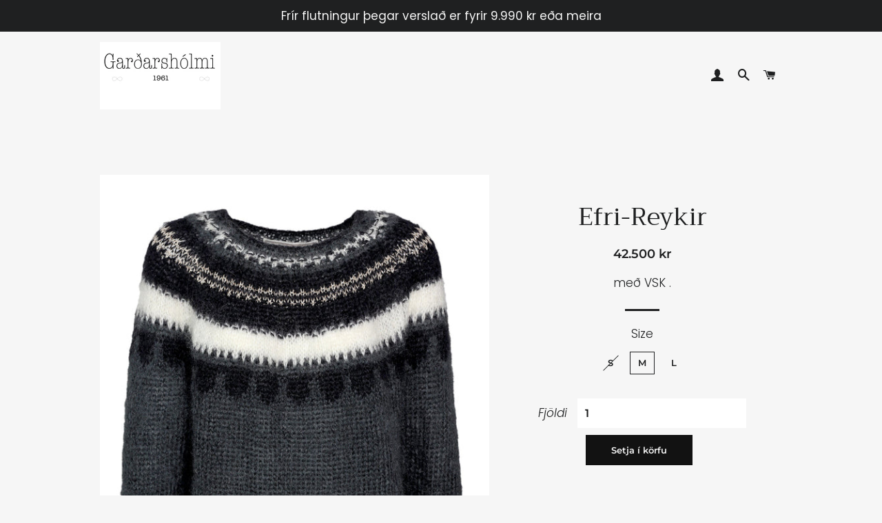

--- FILE ---
content_type: text/html; charset=utf-8
request_url: https://www.gardarsholmi.is/products/copy-of-sydri-reykir
body_size: 14743
content:
<!doctype html>
<html class="no-js" lang="is">
<head>

  <!-- Basic page needs ================================================== -->
  <meta charset="utf-8">
  <meta http-equiv="X-UA-Compatible" content="IE=edge,chrome=1">

  
    <link rel="shortcut icon" href="//www.gardarsholmi.is/cdn/shop/files/logo_56fc9d52-acea-4fed-9929-a2bffb6fec50_32x32.png?v=1614307080" type="image/png" />
  

  <!-- Title and description ================================================== -->
  <title>
  Efri-Reykir &ndash; Garðarshólmi
  </title>

  
  <meta name="description" content="Efri-Reykir Hlý og notaleg mohair peysa. 74% mohair, 18% PA, 6% viskós, 2% glitgarn UMHIRÐA Þvoið flíkina varlega í höndum við hámark 30°C.Notið þvottaefni sem ætlað er fyrir ull og viðkæman þvott.Látið flíkina ekki liggja lengur en 10 mínútur í bleyti.Nuddið hvorki né vindið í höndum heldur kreistið vatnið varlega úr.">
  

  <!-- Helpers ================================================== -->
  <!-- /snippets/social-meta-tags.liquid -->




<meta property="og:site_name" content="Garðarshólmi">
<meta property="og:url" content="https://www.gardarsholmi.is/products/copy-of-sydri-reykir">
<meta property="og:title" content="Efri-Reykir">
<meta property="og:type" content="product">
<meta property="og:description" content="Efri-Reykir Hlý og notaleg mohair peysa. 74% mohair, 18% PA, 6% viskós, 2% glitgarn UMHIRÐA Þvoið flíkina varlega í höndum við hámark 30°C.Notið þvottaefni sem ætlað er fyrir ull og viðkæman þvott.Látið flíkina ekki liggja lengur en 10 mínútur í bleyti.Nuddið hvorki né vindið í höndum heldur kreistið vatnið varlega úr.">

  <meta property="og:price:amount" content="42,500">
  <meta property="og:price:currency" content="ISK">

<meta property="og:image" content="http://www.gardarsholmi.is/cdn/shop/files/efri_reykir_grey23_1024x1024_4f238ef9-9224-4a60-bb65-e968a6e6eb07_1200x1200.jpg?v=1705827024"><meta property="og:image" content="http://www.gardarsholmi.is/cdn/shop/files/kaldakinn_vogar_efriR_1024x1024_c3ef4a12-8303-40f8-8c4e-2763e85f6335_1200x1200.jpg?v=1705827024"><meta property="og:image" content="http://www.gardarsholmi.is/cdn/shop/files/Screenshot2024-01-21at08.51.53_1200x1200.png?v=1705827129">
<meta property="og:image:secure_url" content="https://www.gardarsholmi.is/cdn/shop/files/efri_reykir_grey23_1024x1024_4f238ef9-9224-4a60-bb65-e968a6e6eb07_1200x1200.jpg?v=1705827024"><meta property="og:image:secure_url" content="https://www.gardarsholmi.is/cdn/shop/files/kaldakinn_vogar_efriR_1024x1024_c3ef4a12-8303-40f8-8c4e-2763e85f6335_1200x1200.jpg?v=1705827024"><meta property="og:image:secure_url" content="https://www.gardarsholmi.is/cdn/shop/files/Screenshot2024-01-21at08.51.53_1200x1200.png?v=1705827129">


<meta name="twitter:card" content="summary_large_image">
<meta name="twitter:title" content="Efri-Reykir">
<meta name="twitter:description" content="Efri-Reykir Hlý og notaleg mohair peysa. 74% mohair, 18% PA, 6% viskós, 2% glitgarn UMHIRÐA Þvoið flíkina varlega í höndum við hámark 30°C.Notið þvottaefni sem ætlað er fyrir ull og viðkæman þvott.Látið flíkina ekki liggja lengur en 10 mínútur í bleyti.Nuddið hvorki né vindið í höndum heldur kreistið vatnið varlega úr.">

  <link rel="canonical" href="https://www.gardarsholmi.is/products/copy-of-sydri-reykir">
  <meta name="viewport" content="width=device-width,initial-scale=1,shrink-to-fit=no">
  <meta name="theme-color" content="#121212">

  <!-- CSS ================================================== -->
  <link href="//www.gardarsholmi.is/cdn/shop/t/6/assets/timber.scss.css?v=175714990653521198841762332472" rel="stylesheet" type="text/css" media="all" />
  <link href="//www.gardarsholmi.is/cdn/shop/t/6/assets/theme.scss.css?v=154650315209462991391767617437" rel="stylesheet" type="text/css" media="all" />

  <!-- Sections ================================================== -->
  <script>
    window.theme = window.theme || {};
    theme.strings = {
      zoomClose: ".",
      zoomPrev: ".",
      zoomNext: ".",
      moneyFormat: "{{amount_no_decimals}} kr",
      addressError: "",
      addressNoResults: "",
      addressQueryLimit: "",
      authError: "",
      cartEmpty: "Karfan er tóm",
      cartCookie: "",
      cartSavings: "",
      productSlideLabel: "."
    };
    theme.settings = {
      cartType: "page",
      gridType: null
    };
  </script>

  <script src="//www.gardarsholmi.is/cdn/shop/t/6/assets/jquery-2.2.3.min.js?v=58211863146907186831604437368" type="text/javascript"></script>

  <script src="//www.gardarsholmi.is/cdn/shop/t/6/assets/lazysizes.min.js?v=155223123402716617051604437369" async="async"></script>

  <script src="//www.gardarsholmi.is/cdn/shop/t/6/assets/theme.js?v=114295768192348641321604437385" defer="defer"></script>

  <!-- Header hook for plugins ================================================== -->
  <script>window.performance && window.performance.mark && window.performance.mark('shopify.content_for_header.start');</script><meta name="facebook-domain-verification" content="dq8t57gh8l3zxqd0s9w0s00f35wugk">
<meta id="shopify-digital-wallet" name="shopify-digital-wallet" content="/50805342370/digital_wallets/dialog">
<link rel="alternate" type="application/json+oembed" href="https://www.gardarsholmi.is/products/copy-of-sydri-reykir.oembed">
<script async="async" src="/checkouts/internal/preloads.js?locale=is-IS"></script>
<script id="shopify-features" type="application/json">{"accessToken":"b2229f8a238bdd0a0e201602b5fcb689","betas":["rich-media-storefront-analytics"],"domain":"www.gardarsholmi.is","predictiveSearch":true,"shopId":50805342370,"locale":"en"}</script>
<script>var Shopify = Shopify || {};
Shopify.shop = "gardarsholmi.myshopify.com";
Shopify.locale = "is";
Shopify.currency = {"active":"ISK","rate":"1.0"};
Shopify.country = "IS";
Shopify.theme = {"name":"Brooklyn","id":115320291490,"schema_name":"Brooklyn","schema_version":"17.1.0","theme_store_id":730,"role":"main"};
Shopify.theme.handle = "null";
Shopify.theme.style = {"id":null,"handle":null};
Shopify.cdnHost = "www.gardarsholmi.is/cdn";
Shopify.routes = Shopify.routes || {};
Shopify.routes.root = "/";</script>
<script type="module">!function(o){(o.Shopify=o.Shopify||{}).modules=!0}(window);</script>
<script>!function(o){function n(){var o=[];function n(){o.push(Array.prototype.slice.apply(arguments))}return n.q=o,n}var t=o.Shopify=o.Shopify||{};t.loadFeatures=n(),t.autoloadFeatures=n()}(window);</script>
<script id="shop-js-analytics" type="application/json">{"pageType":"product"}</script>
<script defer="defer" async type="module" src="//www.gardarsholmi.is/cdn/shopifycloud/shop-js/modules/v2/client.init-shop-cart-sync_IZsNAliE.en.esm.js"></script>
<script defer="defer" async type="module" src="//www.gardarsholmi.is/cdn/shopifycloud/shop-js/modules/v2/chunk.common_0OUaOowp.esm.js"></script>
<script type="module">
  await import("//www.gardarsholmi.is/cdn/shopifycloud/shop-js/modules/v2/client.init-shop-cart-sync_IZsNAliE.en.esm.js");
await import("//www.gardarsholmi.is/cdn/shopifycloud/shop-js/modules/v2/chunk.common_0OUaOowp.esm.js");

  window.Shopify.SignInWithShop?.initShopCartSync?.({"fedCMEnabled":true,"windoidEnabled":true});

</script>
<script id="__st">var __st={"a":50805342370,"offset":0,"reqid":"881ccb74-69ce-43ab-801e-a1c47b94f575-1768456988","pageurl":"www.gardarsholmi.is\/products\/copy-of-sydri-reykir","u":"4155797d7e81","p":"product","rtyp":"product","rid":8156640149666};</script>
<script>window.ShopifyPaypalV4VisibilityTracking = true;</script>
<script id="captcha-bootstrap">!function(){'use strict';const t='contact',e='account',n='new_comment',o=[[t,t],['blogs',n],['comments',n],[t,'customer']],c=[[e,'customer_login'],[e,'guest_login'],[e,'recover_customer_password'],[e,'create_customer']],r=t=>t.map((([t,e])=>`form[action*='/${t}']:not([data-nocaptcha='true']) input[name='form_type'][value='${e}']`)).join(','),a=t=>()=>t?[...document.querySelectorAll(t)].map((t=>t.form)):[];function s(){const t=[...o],e=r(t);return a(e)}const i='password',u='form_key',d=['recaptcha-v3-token','g-recaptcha-response','h-captcha-response',i],f=()=>{try{return window.sessionStorage}catch{return}},m='__shopify_v',_=t=>t.elements[u];function p(t,e,n=!1){try{const o=window.sessionStorage,c=JSON.parse(o.getItem(e)),{data:r}=function(t){const{data:e,action:n}=t;return t[m]||n?{data:e,action:n}:{data:t,action:n}}(c);for(const[e,n]of Object.entries(r))t.elements[e]&&(t.elements[e].value=n);n&&o.removeItem(e)}catch(o){console.error('form repopulation failed',{error:o})}}const l='form_type',E='cptcha';function T(t){t.dataset[E]=!0}const w=window,h=w.document,L='Shopify',v='ce_forms',y='captcha';let A=!1;((t,e)=>{const n=(g='f06e6c50-85a8-45c8-87d0-21a2b65856fe',I='https://cdn.shopify.com/shopifycloud/storefront-forms-hcaptcha/ce_storefront_forms_captcha_hcaptcha.v1.5.2.iife.js',D={infoText:'Protected by hCaptcha',privacyText:'Privacy',termsText:'Terms'},(t,e,n)=>{const o=w[L][v],c=o.bindForm;if(c)return c(t,g,e,D).then(n);var r;o.q.push([[t,g,e,D],n]),r=I,A||(h.body.append(Object.assign(h.createElement('script'),{id:'captcha-provider',async:!0,src:r})),A=!0)});var g,I,D;w[L]=w[L]||{},w[L][v]=w[L][v]||{},w[L][v].q=[],w[L][y]=w[L][y]||{},w[L][y].protect=function(t,e){n(t,void 0,e),T(t)},Object.freeze(w[L][y]),function(t,e,n,w,h,L){const[v,y,A,g]=function(t,e,n){const i=e?o:[],u=t?c:[],d=[...i,...u],f=r(d),m=r(i),_=r(d.filter((([t,e])=>n.includes(e))));return[a(f),a(m),a(_),s()]}(w,h,L),I=t=>{const e=t.target;return e instanceof HTMLFormElement?e:e&&e.form},D=t=>v().includes(t);t.addEventListener('submit',(t=>{const e=I(t);if(!e)return;const n=D(e)&&!e.dataset.hcaptchaBound&&!e.dataset.recaptchaBound,o=_(e),c=g().includes(e)&&(!o||!o.value);(n||c)&&t.preventDefault(),c&&!n&&(function(t){try{if(!f())return;!function(t){const e=f();if(!e)return;const n=_(t);if(!n)return;const o=n.value;o&&e.removeItem(o)}(t);const e=Array.from(Array(32),(()=>Math.random().toString(36)[2])).join('');!function(t,e){_(t)||t.append(Object.assign(document.createElement('input'),{type:'hidden',name:u})),t.elements[u].value=e}(t,e),function(t,e){const n=f();if(!n)return;const o=[...t.querySelectorAll(`input[type='${i}']`)].map((({name:t})=>t)),c=[...d,...o],r={};for(const[a,s]of new FormData(t).entries())c.includes(a)||(r[a]=s);n.setItem(e,JSON.stringify({[m]:1,action:t.action,data:r}))}(t,e)}catch(e){console.error('failed to persist form',e)}}(e),e.submit())}));const S=(t,e)=>{t&&!t.dataset[E]&&(n(t,e.some((e=>e===t))),T(t))};for(const o of['focusin','change'])t.addEventListener(o,(t=>{const e=I(t);D(e)&&S(e,y())}));const B=e.get('form_key'),M=e.get(l),P=B&&M;t.addEventListener('DOMContentLoaded',(()=>{const t=y();if(P)for(const e of t)e.elements[l].value===M&&p(e,B);[...new Set([...A(),...v().filter((t=>'true'===t.dataset.shopifyCaptcha))])].forEach((e=>S(e,t)))}))}(h,new URLSearchParams(w.location.search),n,t,e,['guest_login'])})(!0,!0)}();</script>
<script integrity="sha256-4kQ18oKyAcykRKYeNunJcIwy7WH5gtpwJnB7kiuLZ1E=" data-source-attribution="shopify.loadfeatures" defer="defer" src="//www.gardarsholmi.is/cdn/shopifycloud/storefront/assets/storefront/load_feature-a0a9edcb.js" crossorigin="anonymous"></script>
<script data-source-attribution="shopify.dynamic_checkout.dynamic.init">var Shopify=Shopify||{};Shopify.PaymentButton=Shopify.PaymentButton||{isStorefrontPortableWallets:!0,init:function(){window.Shopify.PaymentButton.init=function(){};var t=document.createElement("script");t.src="https://www.gardarsholmi.is/cdn/shopifycloud/portable-wallets/latest/portable-wallets.en.js",t.type="module",document.head.appendChild(t)}};
</script>
<script data-source-attribution="shopify.dynamic_checkout.buyer_consent">
  function portableWalletsHideBuyerConsent(e){var t=document.getElementById("shopify-buyer-consent"),n=document.getElementById("shopify-subscription-policy-button");t&&n&&(t.classList.add("hidden"),t.setAttribute("aria-hidden","true"),n.removeEventListener("click",e))}function portableWalletsShowBuyerConsent(e){var t=document.getElementById("shopify-buyer-consent"),n=document.getElementById("shopify-subscription-policy-button");t&&n&&(t.classList.remove("hidden"),t.removeAttribute("aria-hidden"),n.addEventListener("click",e))}window.Shopify?.PaymentButton&&(window.Shopify.PaymentButton.hideBuyerConsent=portableWalletsHideBuyerConsent,window.Shopify.PaymentButton.showBuyerConsent=portableWalletsShowBuyerConsent);
</script>
<script data-source-attribution="shopify.dynamic_checkout.cart.bootstrap">document.addEventListener("DOMContentLoaded",(function(){function t(){return document.querySelector("shopify-accelerated-checkout-cart, shopify-accelerated-checkout")}if(t())Shopify.PaymentButton.init();else{new MutationObserver((function(e,n){t()&&(Shopify.PaymentButton.init(),n.disconnect())})).observe(document.body,{childList:!0,subtree:!0})}}));
</script>

<script>window.performance && window.performance.mark && window.performance.mark('shopify.content_for_header.end');</script>

  <script src="//www.gardarsholmi.is/cdn/shop/t/6/assets/modernizr.min.js?v=21391054748206432451604437369" type="text/javascript"></script>

  
  

<!-- "snippets/weglot_hreftags.liquid" was not rendered, the associated app was uninstalled -->
<!-- "snippets/weglot_switcher.liquid" was not rendered, the associated app was uninstalled -->
<link href="https://monorail-edge.shopifysvc.com" rel="dns-prefetch">
<script>(function(){if ("sendBeacon" in navigator && "performance" in window) {try {var session_token_from_headers = performance.getEntriesByType('navigation')[0].serverTiming.find(x => x.name == '_s').description;} catch {var session_token_from_headers = undefined;}var session_cookie_matches = document.cookie.match(/_shopify_s=([^;]*)/);var session_token_from_cookie = session_cookie_matches && session_cookie_matches.length === 2 ? session_cookie_matches[1] : "";var session_token = session_token_from_headers || session_token_from_cookie || "";function handle_abandonment_event(e) {var entries = performance.getEntries().filter(function(entry) {return /monorail-edge.shopifysvc.com/.test(entry.name);});if (!window.abandonment_tracked && entries.length === 0) {window.abandonment_tracked = true;var currentMs = Date.now();var navigation_start = performance.timing.navigationStart;var payload = {shop_id: 50805342370,url: window.location.href,navigation_start,duration: currentMs - navigation_start,session_token,page_type: "product"};window.navigator.sendBeacon("https://monorail-edge.shopifysvc.com/v1/produce", JSON.stringify({schema_id: "online_store_buyer_site_abandonment/1.1",payload: payload,metadata: {event_created_at_ms: currentMs,event_sent_at_ms: currentMs}}));}}window.addEventListener('pagehide', handle_abandonment_event);}}());</script>
<script id="web-pixels-manager-setup">(function e(e,d,r,n,o){if(void 0===o&&(o={}),!Boolean(null===(a=null===(i=window.Shopify)||void 0===i?void 0:i.analytics)||void 0===a?void 0:a.replayQueue)){var i,a;window.Shopify=window.Shopify||{};var t=window.Shopify;t.analytics=t.analytics||{};var s=t.analytics;s.replayQueue=[],s.publish=function(e,d,r){return s.replayQueue.push([e,d,r]),!0};try{self.performance.mark("wpm:start")}catch(e){}var l=function(){var e={modern:/Edge?\/(1{2}[4-9]|1[2-9]\d|[2-9]\d{2}|\d{4,})\.\d+(\.\d+|)|Firefox\/(1{2}[4-9]|1[2-9]\d|[2-9]\d{2}|\d{4,})\.\d+(\.\d+|)|Chrom(ium|e)\/(9{2}|\d{3,})\.\d+(\.\d+|)|(Maci|X1{2}).+ Version\/(15\.\d+|(1[6-9]|[2-9]\d|\d{3,})\.\d+)([,.]\d+|)( \(\w+\)|)( Mobile\/\w+|) Safari\/|Chrome.+OPR\/(9{2}|\d{3,})\.\d+\.\d+|(CPU[ +]OS|iPhone[ +]OS|CPU[ +]iPhone|CPU IPhone OS|CPU iPad OS)[ +]+(15[._]\d+|(1[6-9]|[2-9]\d|\d{3,})[._]\d+)([._]\d+|)|Android:?[ /-](13[3-9]|1[4-9]\d|[2-9]\d{2}|\d{4,})(\.\d+|)(\.\d+|)|Android.+Firefox\/(13[5-9]|1[4-9]\d|[2-9]\d{2}|\d{4,})\.\d+(\.\d+|)|Android.+Chrom(ium|e)\/(13[3-9]|1[4-9]\d|[2-9]\d{2}|\d{4,})\.\d+(\.\d+|)|SamsungBrowser\/([2-9]\d|\d{3,})\.\d+/,legacy:/Edge?\/(1[6-9]|[2-9]\d|\d{3,})\.\d+(\.\d+|)|Firefox\/(5[4-9]|[6-9]\d|\d{3,})\.\d+(\.\d+|)|Chrom(ium|e)\/(5[1-9]|[6-9]\d|\d{3,})\.\d+(\.\d+|)([\d.]+$|.*Safari\/(?![\d.]+ Edge\/[\d.]+$))|(Maci|X1{2}).+ Version\/(10\.\d+|(1[1-9]|[2-9]\d|\d{3,})\.\d+)([,.]\d+|)( \(\w+\)|)( Mobile\/\w+|) Safari\/|Chrome.+OPR\/(3[89]|[4-9]\d|\d{3,})\.\d+\.\d+|(CPU[ +]OS|iPhone[ +]OS|CPU[ +]iPhone|CPU IPhone OS|CPU iPad OS)[ +]+(10[._]\d+|(1[1-9]|[2-9]\d|\d{3,})[._]\d+)([._]\d+|)|Android:?[ /-](13[3-9]|1[4-9]\d|[2-9]\d{2}|\d{4,})(\.\d+|)(\.\d+|)|Mobile Safari.+OPR\/([89]\d|\d{3,})\.\d+\.\d+|Android.+Firefox\/(13[5-9]|1[4-9]\d|[2-9]\d{2}|\d{4,})\.\d+(\.\d+|)|Android.+Chrom(ium|e)\/(13[3-9]|1[4-9]\d|[2-9]\d{2}|\d{4,})\.\d+(\.\d+|)|Android.+(UC? ?Browser|UCWEB|U3)[ /]?(15\.([5-9]|\d{2,})|(1[6-9]|[2-9]\d|\d{3,})\.\d+)\.\d+|SamsungBrowser\/(5\.\d+|([6-9]|\d{2,})\.\d+)|Android.+MQ{2}Browser\/(14(\.(9|\d{2,})|)|(1[5-9]|[2-9]\d|\d{3,})(\.\d+|))(\.\d+|)|K[Aa][Ii]OS\/(3\.\d+|([4-9]|\d{2,})\.\d+)(\.\d+|)/},d=e.modern,r=e.legacy,n=navigator.userAgent;return n.match(d)?"modern":n.match(r)?"legacy":"unknown"}(),u="modern"===l?"modern":"legacy",c=(null!=n?n:{modern:"",legacy:""})[u],f=function(e){return[e.baseUrl,"/wpm","/b",e.hashVersion,"modern"===e.buildTarget?"m":"l",".js"].join("")}({baseUrl:d,hashVersion:r,buildTarget:u}),m=function(e){var d=e.version,r=e.bundleTarget,n=e.surface,o=e.pageUrl,i=e.monorailEndpoint;return{emit:function(e){var a=e.status,t=e.errorMsg,s=(new Date).getTime(),l=JSON.stringify({metadata:{event_sent_at_ms:s},events:[{schema_id:"web_pixels_manager_load/3.1",payload:{version:d,bundle_target:r,page_url:o,status:a,surface:n,error_msg:t},metadata:{event_created_at_ms:s}}]});if(!i)return console&&console.warn&&console.warn("[Web Pixels Manager] No Monorail endpoint provided, skipping logging."),!1;try{return self.navigator.sendBeacon.bind(self.navigator)(i,l)}catch(e){}var u=new XMLHttpRequest;try{return u.open("POST",i,!0),u.setRequestHeader("Content-Type","text/plain"),u.send(l),!0}catch(e){return console&&console.warn&&console.warn("[Web Pixels Manager] Got an unhandled error while logging to Monorail."),!1}}}}({version:r,bundleTarget:l,surface:e.surface,pageUrl:self.location.href,monorailEndpoint:e.monorailEndpoint});try{o.browserTarget=l,function(e){var d=e.src,r=e.async,n=void 0===r||r,o=e.onload,i=e.onerror,a=e.sri,t=e.scriptDataAttributes,s=void 0===t?{}:t,l=document.createElement("script"),u=document.querySelector("head"),c=document.querySelector("body");if(l.async=n,l.src=d,a&&(l.integrity=a,l.crossOrigin="anonymous"),s)for(var f in s)if(Object.prototype.hasOwnProperty.call(s,f))try{l.dataset[f]=s[f]}catch(e){}if(o&&l.addEventListener("load",o),i&&l.addEventListener("error",i),u)u.appendChild(l);else{if(!c)throw new Error("Did not find a head or body element to append the script");c.appendChild(l)}}({src:f,async:!0,onload:function(){if(!function(){var e,d;return Boolean(null===(d=null===(e=window.Shopify)||void 0===e?void 0:e.analytics)||void 0===d?void 0:d.initialized)}()){var d=window.webPixelsManager.init(e)||void 0;if(d){var r=window.Shopify.analytics;r.replayQueue.forEach((function(e){var r=e[0],n=e[1],o=e[2];d.publishCustomEvent(r,n,o)})),r.replayQueue=[],r.publish=d.publishCustomEvent,r.visitor=d.visitor,r.initialized=!0}}},onerror:function(){return m.emit({status:"failed",errorMsg:"".concat(f," has failed to load")})},sri:function(e){var d=/^sha384-[A-Za-z0-9+/=]+$/;return"string"==typeof e&&d.test(e)}(c)?c:"",scriptDataAttributes:o}),m.emit({status:"loading"})}catch(e){m.emit({status:"failed",errorMsg:(null==e?void 0:e.message)||"Unknown error"})}}})({shopId: 50805342370,storefrontBaseUrl: "https://www.gardarsholmi.is",extensionsBaseUrl: "https://extensions.shopifycdn.com/cdn/shopifycloud/web-pixels-manager",monorailEndpoint: "https://monorail-edge.shopifysvc.com/unstable/produce_batch",surface: "storefront-renderer",enabledBetaFlags: ["2dca8a86"],webPixelsConfigList: [{"id":"233570466","configuration":"{\"pixel_id\":\"165304147155373\",\"pixel_type\":\"facebook_pixel\",\"metaapp_system_user_token\":\"-\"}","eventPayloadVersion":"v1","runtimeContext":"OPEN","scriptVersion":"ca16bc87fe92b6042fbaa3acc2fbdaa6","type":"APP","apiClientId":2329312,"privacyPurposes":["ANALYTICS","MARKETING","SALE_OF_DATA"],"dataSharingAdjustments":{"protectedCustomerApprovalScopes":["read_customer_address","read_customer_email","read_customer_name","read_customer_personal_data","read_customer_phone"]}},{"id":"shopify-app-pixel","configuration":"{}","eventPayloadVersion":"v1","runtimeContext":"STRICT","scriptVersion":"0450","apiClientId":"shopify-pixel","type":"APP","privacyPurposes":["ANALYTICS","MARKETING"]},{"id":"shopify-custom-pixel","eventPayloadVersion":"v1","runtimeContext":"LAX","scriptVersion":"0450","apiClientId":"shopify-pixel","type":"CUSTOM","privacyPurposes":["ANALYTICS","MARKETING"]}],isMerchantRequest: false,initData: {"shop":{"name":"Garðarshólmi","paymentSettings":{"currencyCode":"ISK"},"myshopifyDomain":"gardarsholmi.myshopify.com","countryCode":"IS","storefrontUrl":"https:\/\/www.gardarsholmi.is"},"customer":null,"cart":null,"checkout":null,"productVariants":[{"price":{"amount":42500.0,"currencyCode":"ISK"},"product":{"title":"Efri-Reykir","vendor":"Farmers Market","id":"8156640149666","untranslatedTitle":"Efri-Reykir","url":"\/products\/copy-of-sydri-reykir","type":""},"id":"43985601691810","image":{"src":"\/\/www.gardarsholmi.is\/cdn\/shop\/files\/efri_reykir_grey23_1024x1024_4f238ef9-9224-4a60-bb65-e968a6e6eb07.jpg?v=1705827024"},"sku":null,"title":"S","untranslatedTitle":"S"},{"price":{"amount":42500.0,"currencyCode":"ISK"},"product":{"title":"Efri-Reykir","vendor":"Farmers Market","id":"8156640149666","untranslatedTitle":"Efri-Reykir","url":"\/products\/copy-of-sydri-reykir","type":""},"id":"43985601724578","image":{"src":"\/\/www.gardarsholmi.is\/cdn\/shop\/files\/efri_reykir_grey23_1024x1024_4f238ef9-9224-4a60-bb65-e968a6e6eb07.jpg?v=1705827024"},"sku":null,"title":"M","untranslatedTitle":"M"},{"price":{"amount":42500.0,"currencyCode":"ISK"},"product":{"title":"Efri-Reykir","vendor":"Farmers Market","id":"8156640149666","untranslatedTitle":"Efri-Reykir","url":"\/products\/copy-of-sydri-reykir","type":""},"id":"43985601757346","image":{"src":"\/\/www.gardarsholmi.is\/cdn\/shop\/files\/efri_reykir_grey23_1024x1024_4f238ef9-9224-4a60-bb65-e968a6e6eb07.jpg?v=1705827024"},"sku":null,"title":"L","untranslatedTitle":"L"}],"purchasingCompany":null},},"https://www.gardarsholmi.is/cdn","7cecd0b6w90c54c6cpe92089d5m57a67346",{"modern":"","legacy":""},{"shopId":"50805342370","storefrontBaseUrl":"https:\/\/www.gardarsholmi.is","extensionBaseUrl":"https:\/\/extensions.shopifycdn.com\/cdn\/shopifycloud\/web-pixels-manager","surface":"storefront-renderer","enabledBetaFlags":"[\"2dca8a86\"]","isMerchantRequest":"false","hashVersion":"7cecd0b6w90c54c6cpe92089d5m57a67346","publish":"custom","events":"[[\"page_viewed\",{}],[\"product_viewed\",{\"productVariant\":{\"price\":{\"amount\":42500.0,\"currencyCode\":\"ISK\"},\"product\":{\"title\":\"Efri-Reykir\",\"vendor\":\"Farmers Market\",\"id\":\"8156640149666\",\"untranslatedTitle\":\"Efri-Reykir\",\"url\":\"\/products\/copy-of-sydri-reykir\",\"type\":\"\"},\"id\":\"43985601724578\",\"image\":{\"src\":\"\/\/www.gardarsholmi.is\/cdn\/shop\/files\/efri_reykir_grey23_1024x1024_4f238ef9-9224-4a60-bb65-e968a6e6eb07.jpg?v=1705827024\"},\"sku\":null,\"title\":\"M\",\"untranslatedTitle\":\"M\"}}]]"});</script><script>
  window.ShopifyAnalytics = window.ShopifyAnalytics || {};
  window.ShopifyAnalytics.meta = window.ShopifyAnalytics.meta || {};
  window.ShopifyAnalytics.meta.currency = 'ISK';
  var meta = {"product":{"id":8156640149666,"gid":"gid:\/\/shopify\/Product\/8156640149666","vendor":"Farmers Market","type":"","handle":"copy-of-sydri-reykir","variants":[{"id":43985601691810,"price":4250000,"name":"Efri-Reykir - S","public_title":"S","sku":null},{"id":43985601724578,"price":4250000,"name":"Efri-Reykir - M","public_title":"M","sku":null},{"id":43985601757346,"price":4250000,"name":"Efri-Reykir - L","public_title":"L","sku":null}],"remote":false},"page":{"pageType":"product","resourceType":"product","resourceId":8156640149666,"requestId":"881ccb74-69ce-43ab-801e-a1c47b94f575-1768456988"}};
  for (var attr in meta) {
    window.ShopifyAnalytics.meta[attr] = meta[attr];
  }
</script>
<script class="analytics">
  (function () {
    var customDocumentWrite = function(content) {
      var jquery = null;

      if (window.jQuery) {
        jquery = window.jQuery;
      } else if (window.Checkout && window.Checkout.$) {
        jquery = window.Checkout.$;
      }

      if (jquery) {
        jquery('body').append(content);
      }
    };

    var hasLoggedConversion = function(token) {
      if (token) {
        return document.cookie.indexOf('loggedConversion=' + token) !== -1;
      }
      return false;
    }

    var setCookieIfConversion = function(token) {
      if (token) {
        var twoMonthsFromNow = new Date(Date.now());
        twoMonthsFromNow.setMonth(twoMonthsFromNow.getMonth() + 2);

        document.cookie = 'loggedConversion=' + token + '; expires=' + twoMonthsFromNow;
      }
    }

    var trekkie = window.ShopifyAnalytics.lib = window.trekkie = window.trekkie || [];
    if (trekkie.integrations) {
      return;
    }
    trekkie.methods = [
      'identify',
      'page',
      'ready',
      'track',
      'trackForm',
      'trackLink'
    ];
    trekkie.factory = function(method) {
      return function() {
        var args = Array.prototype.slice.call(arguments);
        args.unshift(method);
        trekkie.push(args);
        return trekkie;
      };
    };
    for (var i = 0; i < trekkie.methods.length; i++) {
      var key = trekkie.methods[i];
      trekkie[key] = trekkie.factory(key);
    }
    trekkie.load = function(config) {
      trekkie.config = config || {};
      trekkie.config.initialDocumentCookie = document.cookie;
      var first = document.getElementsByTagName('script')[0];
      var script = document.createElement('script');
      script.type = 'text/javascript';
      script.onerror = function(e) {
        var scriptFallback = document.createElement('script');
        scriptFallback.type = 'text/javascript';
        scriptFallback.onerror = function(error) {
                var Monorail = {
      produce: function produce(monorailDomain, schemaId, payload) {
        var currentMs = new Date().getTime();
        var event = {
          schema_id: schemaId,
          payload: payload,
          metadata: {
            event_created_at_ms: currentMs,
            event_sent_at_ms: currentMs
          }
        };
        return Monorail.sendRequest("https://" + monorailDomain + "/v1/produce", JSON.stringify(event));
      },
      sendRequest: function sendRequest(endpointUrl, payload) {
        // Try the sendBeacon API
        if (window && window.navigator && typeof window.navigator.sendBeacon === 'function' && typeof window.Blob === 'function' && !Monorail.isIos12()) {
          var blobData = new window.Blob([payload], {
            type: 'text/plain'
          });

          if (window.navigator.sendBeacon(endpointUrl, blobData)) {
            return true;
          } // sendBeacon was not successful

        } // XHR beacon

        var xhr = new XMLHttpRequest();

        try {
          xhr.open('POST', endpointUrl);
          xhr.setRequestHeader('Content-Type', 'text/plain');
          xhr.send(payload);
        } catch (e) {
          console.log(e);
        }

        return false;
      },
      isIos12: function isIos12() {
        return window.navigator.userAgent.lastIndexOf('iPhone; CPU iPhone OS 12_') !== -1 || window.navigator.userAgent.lastIndexOf('iPad; CPU OS 12_') !== -1;
      }
    };
    Monorail.produce('monorail-edge.shopifysvc.com',
      'trekkie_storefront_load_errors/1.1',
      {shop_id: 50805342370,
      theme_id: 115320291490,
      app_name: "storefront",
      context_url: window.location.href,
      source_url: "//www.gardarsholmi.is/cdn/s/trekkie.storefront.55c6279c31a6628627b2ba1c5ff367020da294e2.min.js"});

        };
        scriptFallback.async = true;
        scriptFallback.src = '//www.gardarsholmi.is/cdn/s/trekkie.storefront.55c6279c31a6628627b2ba1c5ff367020da294e2.min.js';
        first.parentNode.insertBefore(scriptFallback, first);
      };
      script.async = true;
      script.src = '//www.gardarsholmi.is/cdn/s/trekkie.storefront.55c6279c31a6628627b2ba1c5ff367020da294e2.min.js';
      first.parentNode.insertBefore(script, first);
    };
    trekkie.load(
      {"Trekkie":{"appName":"storefront","development":false,"defaultAttributes":{"shopId":50805342370,"isMerchantRequest":null,"themeId":115320291490,"themeCityHash":"7216995464972138188","contentLanguage":"is","currency":"ISK","eventMetadataId":"bc2661b6-1b75-4bf1-adc0-0b702506a9d3"},"isServerSideCookieWritingEnabled":true,"monorailRegion":"shop_domain","enabledBetaFlags":["65f19447"]},"Session Attribution":{},"S2S":{"facebookCapiEnabled":true,"source":"trekkie-storefront-renderer","apiClientId":580111}}
    );

    var loaded = false;
    trekkie.ready(function() {
      if (loaded) return;
      loaded = true;

      window.ShopifyAnalytics.lib = window.trekkie;

      var originalDocumentWrite = document.write;
      document.write = customDocumentWrite;
      try { window.ShopifyAnalytics.merchantGoogleAnalytics.call(this); } catch(error) {};
      document.write = originalDocumentWrite;

      window.ShopifyAnalytics.lib.page(null,{"pageType":"product","resourceType":"product","resourceId":8156640149666,"requestId":"881ccb74-69ce-43ab-801e-a1c47b94f575-1768456988","shopifyEmitted":true});

      var match = window.location.pathname.match(/checkouts\/(.+)\/(thank_you|post_purchase)/)
      var token = match? match[1]: undefined;
      if (!hasLoggedConversion(token)) {
        setCookieIfConversion(token);
        window.ShopifyAnalytics.lib.track("Viewed Product",{"currency":"ISK","variantId":43985601691810,"productId":8156640149666,"productGid":"gid:\/\/shopify\/Product\/8156640149666","name":"Efri-Reykir - S","price":"42500","sku":null,"brand":"Farmers Market","variant":"S","category":"","nonInteraction":true,"remote":false},undefined,undefined,{"shopifyEmitted":true});
      window.ShopifyAnalytics.lib.track("monorail:\/\/trekkie_storefront_viewed_product\/1.1",{"currency":"ISK","variantId":43985601691810,"productId":8156640149666,"productGid":"gid:\/\/shopify\/Product\/8156640149666","name":"Efri-Reykir - S","price":"42500","sku":null,"brand":"Farmers Market","variant":"S","category":"","nonInteraction":true,"remote":false,"referer":"https:\/\/www.gardarsholmi.is\/products\/copy-of-sydri-reykir"});
      }
    });


        var eventsListenerScript = document.createElement('script');
        eventsListenerScript.async = true;
        eventsListenerScript.src = "//www.gardarsholmi.is/cdn/shopifycloud/storefront/assets/shop_events_listener-3da45d37.js";
        document.getElementsByTagName('head')[0].appendChild(eventsListenerScript);

})();</script>
<script
  defer
  src="https://www.gardarsholmi.is/cdn/shopifycloud/perf-kit/shopify-perf-kit-3.0.3.min.js"
  data-application="storefront-renderer"
  data-shop-id="50805342370"
  data-render-region="gcp-us-central1"
  data-page-type="product"
  data-theme-instance-id="115320291490"
  data-theme-name="Brooklyn"
  data-theme-version="17.1.0"
  data-monorail-region="shop_domain"
  data-resource-timing-sampling-rate="10"
  data-shs="true"
  data-shs-beacon="true"
  data-shs-export-with-fetch="true"
  data-shs-logs-sample-rate="1"
  data-shs-beacon-endpoint="https://www.gardarsholmi.is/api/collect"
></script>
</head>


<body id="efri-reykir" class="template-product">

  <div id="shopify-section-header" class="shopify-section"><style data-shopify>.header-wrapper .site-nav__link,
  .header-wrapper .site-header__logo a,
  .header-wrapper .site-nav__dropdown-link,
  .header-wrapper .site-nav--has-dropdown > a.nav-focus,
  .header-wrapper .site-nav--has-dropdown.nav-hover > a,
  .header-wrapper .site-nav--has-dropdown:hover > a {
    color: #1f2021;
  }

  .header-wrapper .site-header__logo a:hover,
  .header-wrapper .site-header__logo a:focus,
  .header-wrapper .site-nav__link:hover,
  .header-wrapper .site-nav__link:focus,
  .header-wrapper .site-nav--has-dropdown a:hover,
  .header-wrapper .site-nav--has-dropdown > a.nav-focus:hover,
  .header-wrapper .site-nav--has-dropdown > a.nav-focus:focus,
  .header-wrapper .site-nav--has-dropdown .site-nav__link:hover,
  .header-wrapper .site-nav--has-dropdown .site-nav__link:focus,
  .header-wrapper .site-nav--has-dropdown.nav-hover > a:hover,
  .header-wrapper .site-nav__dropdown a:focus {
    color: rgba(31, 32, 33, 0.75);
  }

  .header-wrapper .burger-icon,
  .header-wrapper .site-nav--has-dropdown:hover > a:before,
  .header-wrapper .site-nav--has-dropdown > a.nav-focus:before,
  .header-wrapper .site-nav--has-dropdown.nav-hover > a:before {
    background: #1f2021;
  }

  .header-wrapper .site-nav__link:hover .burger-icon {
    background: rgba(31, 32, 33, 0.75);
  }

  .site-header__logo img {
    max-width: 175px;
  }

  @media screen and (max-width: 768px) {
    .site-header__logo img {
      max-width: 100%;
    }
  }</style><div data-section-id="header" data-section-type="header-section" data-template="product">
  <div id="NavDrawer" class="drawer drawer--left">
      <div class="drawer__inner drawer-left__inner">

    
      <!-- /snippets/search-bar.liquid -->





<form action="/search" method="get" class="input-group search-bar search-bar--drawer" role="search">
  
  <input type="search" name="q" value="" placeholder="Leit" class="input-group-field" aria-label="Leit">
  <span class="input-group-btn">
    <button type="submit" class="btn--secondary icon-fallback-text">
      <span class="icon icon-search" aria-hidden="true"></span>
      <span class="fallback-text">Leit</span>
    </button>
  </span>
</form>

    

    <ul class="mobile-nav">
      
      
      <li class="mobile-nav__spacer"></li>

      
      
        
          <li class="mobile-nav__item mobile-nav__item--secondary">
            <a href="/account/login" id="customer_login_link">Skrá inn</a>
          </li>
          <li class="mobile-nav__item mobile-nav__item--secondary">
            <a href="/account/register" id="customer_register_link">Stofna aðgang</a>
          </li>
        
      
      
        <li class="mobile-nav__item mobile-nav__item--secondary"><a href="/pages/um-okkur">Sími 464-2325</a></li>
      
        <li class="mobile-nav__item mobile-nav__item--secondary"><a href="/pages/hafa-samband">e-mail: versluningardarsholmi@gmail.com</a></li>
      
        <li class="mobile-nav__item mobile-nav__item--secondary"><a href="/pages/um-okkur">Um okkur</a></li>
      
        <li class="mobile-nav__item mobile-nav__item--secondary"><a href="/search">Leit</a></li>
      
        <li class="mobile-nav__item mobile-nav__item--secondary"><a href="/policies/legal-notice">Almennir skilmálar</a></li>
      
    </ul>
    <!-- //mobile-nav -->
  </div>


  </div>
  <div class="header-container drawer__header-container">
    <div class="header-wrapper" data-header-wrapper>
      
        
          <style>
            .announcement-bar {
              background-color: #1f2021;
            }

            .announcement-bar--link:hover {
              

              
                
                background-color: #424446;
              
            }

            .announcement-bar__message {
              color: #f6f6f6;
            }
          </style>

          
            <div class="announcement-bar">
          

            <p class="announcement-bar__message">Frír flutningur þegar verslað er fyrir 9.990 kr eða meira</p>

          
            </div>
          

        
      

      <header class="site-header" role="banner" data-transparent-header="true">
        <div class="wrapper">
          <div class="grid--full grid--table">
            <div class="grid__item large--hide large--one-sixth one-quarter">
              <div class="site-nav--open site-nav--mobile">
                <button type="button" class="icon-fallback-text site-nav__link site-nav__link--burger js-drawer-open-button-left" aria-controls="NavDrawer">
                  <span class="burger-icon burger-icon--top"></span>
                  <span class="burger-icon burger-icon--mid"></span>
                  <span class="burger-icon burger-icon--bottom"></span>
                  <span class="fallback-text"></span>
                </button>
              </div>
            </div>
            <div class="grid__item large--one-third medium-down--one-half">
              
              
                <div class="h1 site-header__logo large--left" itemscope itemtype="http://schema.org/Organization">
              
                

                <a href="/" itemprop="url" class="site-header__logo-link">
                  
                    <img class="site-header__logo-image" src="//www.gardarsholmi.is/cdn/shop/files/LOGO_GH_FULL_GAEDI_139_KB_175x.png?v=1762331362" srcset="//www.gardarsholmi.is/cdn/shop/files/LOGO_GH_FULL_GAEDI_139_KB_175x.png?v=1762331362 1x, //www.gardarsholmi.is/cdn/shop/files/LOGO_GH_FULL_GAEDI_139_KB_175x@2x.png?v=1762331362 2x" alt="Garðarshólmi" itemprop="logo">

                    
                  
                </a>
              
                </div>
              
            </div>
            <nav class="grid__item large--two-thirds large--text-right medium-down--hide" role="navigation">
              
              <!-- begin site-nav -->
              <ul class="site-nav" id="AccessibleNav">
                

                
                
                  <li class="site-nav__item site-nav__expanded-item site-nav__item--compressed">
                    <a class="site-nav__link site-nav__link--icon" href="/account">
                      <span class="icon-fallback-text">
                        <span class="icon icon-customer" aria-hidden="true"></span>
                        <span class="fallback-text">
                          
                            Skrá inn
                          
                        </span>
                      </span>
                    </a>
                  </li>
                

                
                  
                  
                  <li class="site-nav__item site-nav__item--compressed">
                    <a href="/search" class="site-nav__link site-nav__link--icon js-toggle-search-modal" data-mfp-src="#SearchModal">
                      <span class="icon-fallback-text">
                        <span class="icon icon-search" aria-hidden="true"></span>
                        <span class="fallback-text">Leit</span>
                      </span>
                    </a>
                  </li>
                

                <li class="site-nav__item site-nav__item--compressed">
                  <a href="/cart" class="site-nav__link site-nav__link--icon cart-link js-drawer-open-button-right" aria-controls="CartDrawer">
                    <span class="icon-fallback-text">
                      <span class="icon icon-cart" aria-hidden="true"></span>
                      <span class="fallback-text">Karfa</span>
                    </span>
                    <span class="cart-link__bubble"></span>
                  </a>
                </li>

              </ul>
              <!-- //site-nav -->
            </nav>
            <div class="grid__item large--hide one-quarter">
              <div class="site-nav--mobile text-right">
                <a href="/cart" class="site-nav__link cart-link js-drawer-open-button-right" aria-controls="CartDrawer">
                  <span class="icon-fallback-text">
                    <span class="icon icon-cart" aria-hidden="true"></span>
                    <span class="fallback-text">Karfa</span>
                  </span>
                  <span class="cart-link__bubble"></span>
                </a>
              </div>
            </div>
          </div>

        </div>
      </header>
    </div>
  </div>
</div>




</div>

  <div id="CartDrawer" class="drawer drawer--right drawer--has-fixed-footer">
    <div class="drawer__fixed-header">
      <div class="drawer__header">
        <div class="drawer__title">Karfan þin</div>
        <div class="drawer__close">
          <button type="button" class="icon-fallback-text drawer__close-button js-drawer-close">
            <span class="icon icon-x" aria-hidden="true"></span>
            <span class="fallback-text">Ganga frá pöntun</span>
          </button>
        </div>
      </div>
    </div>
    <div class="drawer__inner">
      <div id="CartContainer" class="drawer__cart"></div>
    </div>
  </div>

  <div id="PageContainer" class="page-container">
    <main class="main-content" role="main">
      
        <div class="wrapper">
      
        <!-- /templates/product.liquid -->


<div id="shopify-section-product-template" class="shopify-section"><!-- /templates/product.liquid --><div itemscope itemtype="http://schema.org/Product" id="ProductSection--product-template"
  data-section-id="product-template"
  data-section-type="product-template"
  data-image-zoom-type="false"
  data-enable-history-state="true"
  data-stacked-layout="true"
  >

    <meta itemprop="url" content="https://www.gardarsholmi.is/products/copy-of-sydri-reykir">
    <meta itemprop="image" content="//www.gardarsholmi.is/cdn/shop/files/efri_reykir_grey23_1024x1024_4f238ef9-9224-4a60-bb65-e968a6e6eb07_grande.jpg?v=1705827024">

    
    

    
    
<div class="grid product-single">
      <div class="grid__item large--seven-twelfths medium--seven-twelfths text-center">
        <div id="ProductMediaGroup-product-template" class="product-single__media-group-wrapper" data-product-single-media-group-wrapper>
          <div class="product-single__media-group" data-product-single-media-group>
            

<div class="product-single__media-flex-wrapper" data-slick-media-label=".
" data-product-single-media-flex-wrapper>
                <div class="product-single__media-flex">






<div id="ProductMediaWrapper-product-template-29700338581666" class="product-single__media-wrapper "



data-product-single-media-wrapper
data-media-id="product-template-29700338581666"
tabindex="-1">
  
    <style>
  

  @media screen and (min-width: 591px) { 
    .product-single__media-product-template-29700338581666 {
      max-width: 655.76171875px;
      max-height: 850px;
    }
    #ProductMediaWrapper-product-template-29700338581666 {
      max-width: 655.76171875px;
    }
   } 

  
    
    @media screen and (max-width: 590px) {
      .product-single__media-product-template-29700338581666 {
        max-width: 455.17578125px;
      }
      #ProductMediaWrapper-product-template-29700338581666 {
        max-width: 455.17578125px;
      }
    }
  
</style>

    <div class="product-single__media" style="padding-top:129.62025316455697%;">
      
      <img class="mfp-image lazyload product-single__media-product-template-29700338581666"
        src="//www.gardarsholmi.is/cdn/shop/files/efri_reykir_grey23_1024x1024_4f238ef9-9224-4a60-bb65-e968a6e6eb07_300x300.jpg?v=1705827024"
        data-src="//www.gardarsholmi.is/cdn/shop/files/efri_reykir_grey23_1024x1024_4f238ef9-9224-4a60-bb65-e968a6e6eb07_{width}x.jpg?v=1705827024"
        data-widths="[180, 360, 590, 720, 900, 1080, 1296, 1512, 1728, 2048]"
        data-aspectratio="0.771484375"
        data-sizes="auto"
        
        data-media-id="29700338581666"
        alt="Efri-Reykir">
    </div>
  
  <noscript>
    <img class="product-single__media" src="//www.gardarsholmi.is/cdn/shop/files/efri_reykir_grey23_1024x1024_4f238ef9-9224-4a60-bb65-e968a6e6eb07.jpg?v=1705827024"
      alt="Efri-Reykir">
  </noscript>
</div>

                  

                </div>
              </div><div class="product-single__media-flex-wrapper" data-slick-media-label=".
" data-product-single-media-flex-wrapper>
                <div class="product-single__media-flex">






<div id="ProductMediaWrapper-product-template-29700338548898" class="product-single__media-wrapper "



data-product-single-media-wrapper
data-media-id="product-template-29700338548898"
tabindex="-1">
  
    <style>
  

  @media screen and (min-width: 591px) { 
    .product-single__media-product-template-29700338548898 {
      max-width: 655.76171875px;
      max-height: 850px;
    }
    #ProductMediaWrapper-product-template-29700338548898 {
      max-width: 655.76171875px;
    }
   } 

  
    
    @media screen and (max-width: 590px) {
      .product-single__media-product-template-29700338548898 {
        max-width: 455.17578125px;
      }
      #ProductMediaWrapper-product-template-29700338548898 {
        max-width: 455.17578125px;
      }
    }
  
</style>

    <div class="product-single__media" style="padding-top:129.62025316455697%;">
      
      <img class="mfp-image lazyload product-single__media-product-template-29700338548898"
        src="//www.gardarsholmi.is/cdn/shop/files/kaldakinn_vogar_efriR_1024x1024_c3ef4a12-8303-40f8-8c4e-2763e85f6335_300x300.jpg?v=1705827024"
        data-src="//www.gardarsholmi.is/cdn/shop/files/kaldakinn_vogar_efriR_1024x1024_c3ef4a12-8303-40f8-8c4e-2763e85f6335_{width}x.jpg?v=1705827024"
        data-widths="[180, 360, 590, 720, 900, 1080, 1296, 1512, 1728, 2048]"
        data-aspectratio="0.771484375"
        data-sizes="auto"
        
        data-media-id="29700338548898"
        alt="Efri-Reykir">
    </div>
  
  <noscript>
    <img class="product-single__media" src="//www.gardarsholmi.is/cdn/shop/files/kaldakinn_vogar_efriR_1024x1024_c3ef4a12-8303-40f8-8c4e-2763e85f6335.jpg?v=1705827024"
      alt="Efri-Reykir">
  </noscript>
</div>

                  

                </div>
              </div><div class="product-single__media-flex-wrapper" data-slick-media-label=".
" data-product-single-media-flex-wrapper>
                <div class="product-single__media-flex">






<div id="ProductMediaWrapper-product-template-29700340777122" class="product-single__media-wrapper "



data-product-single-media-wrapper
data-media-id="product-template-29700340777122"
tabindex="-1">
  
    <style>
  

  @media screen and (min-width: 591px) { 
    .product-single__media-product-template-29700340777122 {
      max-width: 575px;
      max-height: 355.8689024390244px;
    }
    #ProductMediaWrapper-product-template-29700340777122 {
      max-width: 575px;
    }
   } 

  
    
    @media screen and (max-width: 590px) {
      .product-single__media-product-template-29700340777122 {
        max-width: 590px;
      }
      #ProductMediaWrapper-product-template-29700340777122 {
        max-width: 590px;
      }
    }
  
</style>

    <div class="product-single__media" style="padding-top:61.89024390243902%;">
      
      <img class="mfp-image lazyload product-single__media-product-template-29700340777122"
        src="//www.gardarsholmi.is/cdn/shop/files/Screenshot2024-01-21at08.51.53_300x300.png?v=1705827129"
        data-src="//www.gardarsholmi.is/cdn/shop/files/Screenshot2024-01-21at08.51.53_{width}x.png?v=1705827129"
        data-widths="[180, 360, 590, 720, 900, 1080, 1296, 1512, 1728, 2048]"
        data-aspectratio="1.6157635467980296"
        data-sizes="auto"
        
        data-media-id="29700340777122"
        alt="Efri-Reykir">
    </div>
  
  <noscript>
    <img class="product-single__media" src="//www.gardarsholmi.is/cdn/shop/files/Screenshot2024-01-21at08.51.53.png?v=1705827129"
      alt="Efri-Reykir">
  </noscript>
</div>

                  

                </div>
              </div></div>

          

          <div class="slick__controls slick-slider">
            <button class="slick__arrow slick__arrow--previous" aria-label="" data-slick-previous>
              <span class="icon icon-slide-prev" aria-hidden="true"></span>
            </button>
            <button class="slick__arrow slick__arrow--next" aria-label="" data-slick-next>
              <span class="icon icon-slide-next" aria-hidden="true"></span>
            </button>
            <div class="slick__dots-wrapper" data-slick-dots>
            </div>
          </div>
        </div>
      </div>

      <div class="grid__item product-single__meta--wrapper medium--five-twelfths large--five-twelfths">
        <div class="product-single__meta">
          

          <h1 class="product-single__title" itemprop="name">Efri-Reykir</h1>

          <div itemprop="offers" itemscope itemtype="http://schema.org/Offer">
            
            <div class="price-container" data-price-container><span id="PriceA11y" class="visually-hidden">.</span>
    <span class="product-single__price--wrapper hide" aria-hidden="true">
      <span id="ComparePrice" class="product-single__price--compare-at"></span>
    </span>
    <span id="ComparePriceA11y" class="visually-hidden" aria-hidden="true">.</span><span id="ProductPrice"
    class="product-single__price"
    itemprop="price"
    content="42500.0">
    42.500 kr
  </span>

  <div class="product-single__unit"><span class="product-unit-price">
      <span class="visually-hidden">.</span>
      <span data-unit-price></span><span aria-hidden="true">/</span><span class="visually-hidden">&nbsp;&nbsp;</span><span data-unit-price-base-unit></span></span>
  </div>
</div>

<div class="product-single__policies rte">með VSK
.
</div><hr class="hr--small">

            <meta itemprop="priceCurrency" content="ISK">
            <link itemprop="availability" href="http://schema.org/InStock">

            

            

            <form method="post" action="/cart/add" id="AddToCartForm--product-template" accept-charset="UTF-8" class="
              product-single__form
" enctype="multipart/form-data" data-product-form=""><input type="hidden" name="form_type" value="product" /><input type="hidden" name="utf8" value="✓" />
              
                
                  <div class="radio-wrapper js product-form__item">
                    <label class="single-option-radio__label"
                      for="ProductSelect-option-0">
                      Size
                    </label>
                    
                      <fieldset class="single-option-radio"
                        id="ProductSelect-option-0">
                        
                        
                          
                          
                          <input type="radio"
                            
                             disabled="disabled"
                            value="S"
                            data-index="option1"
                            name="option1"
                            class="single-option-selector__radio disabled"
                            id="ProductSelect-option-size-S">
                          <label for="ProductSelect-option-size-S" class="disabled">S</label>
                        
                          
                          
                          <input type="radio"
                             checked="checked"
                            
                            value="M"
                            data-index="option1"
                            name="option1"
                            class="single-option-selector__radio"
                            id="ProductSelect-option-size-M">
                          <label for="ProductSelect-option-size-M">M</label>
                        
                          
                          
                          <input type="radio"
                            
                            
                            value="L"
                            data-index="option1"
                            name="option1"
                            class="single-option-selector__radio"
                            id="ProductSelect-option-size-L">
                          <label for="ProductSelect-option-size-L">L</label>
                        
                      </fieldset>
                    
                  </div>
                
              

              <select name="id" id="ProductSelect--product-template" class="product-single__variants no-js">
                
                  
                    <option disabled="disabled">
                      S - Uppselt
                    </option>
                  
                
                  
                    <option 
                      selected="selected" 
                      data-sku=""
                      value="43985601724578">
                      M - 42.500 ISK
                    </option>
                  
                
                  
                    <option 
                      data-sku=""
                      value="43985601757346">
                      L - 42.500 ISK
                    </option>
                  
                
              </select>

              
              <div class="product-single__quantity">
                <label for="Quantity" class="product-single__quantity-label js-quantity-selector">Fjöldi</label>
                <input type="number" hidden="hidden" id="Quantity" name="quantity" value="1" min="1" class="js-quantity-selector">
              </div>
              

              <div class="product-single__add-to-cart">
                <button type="submit" name="add" id="AddToCart--product-template" class="btn btn--add-to-cart">
                  <span class="btn__text">
                    
                      Setja í körfu
                    
                  </span>
                </button>
                
              </div>
            <input type="hidden" name="product-id" value="8156640149666" /><input type="hidden" name="section-id" value="product-template" /></form>

          </div>

          <div class="product-single__description rte" itemprop="description">
            <meta charset="UTF-8">
<div class="product-gallery half column" data-mce-fragment="1">
<div class="thumbnails" data-mce-fragment="1">
<meta charset="UTF-8">
<div class="section padless-top cf product-title-row">
<div class="row space-under">
<div class="half column">
<h1 class="product-title" itemprop="name">Efri-Reykir</h1>
</div>
</div>
</div>
<div class="section">
<div id="accordion">
<div class="accordion-content default">
<div class="product-description rte" itemprop="description">
<p>Hlý og notaleg mohair peysa.<br></p>
<ul>
<li>74% mohair, 18% PA, 6% viskós, 2% glitgarn</li>
</ul>
<h4 class="accordion-toggle">UMHIRÐA</h4>
<div class="accordion-content">Þvoið flíkina varlega í höndum við hámark 30°C.<br>Notið þvottaefni sem ætlað er fyrir ull og viðkæman þvott.<br>Látið flíkina ekki liggja lengur en 10 mínútur í bleyti.<br>Nuddið hvorki né vindið í höndum heldur kreistið vatnið varlega úr. Leggið flíkina til þerris á sléttan flöt og endurformið þar sem flíkin gæti hafa teygst í þvottinum.<br>Athugið að oft er nóg að viðra flíkina, plokka hnökra og bursta létt yfir með fatabursta. <br>---------------------------<br>Viðhald: <br>Öll ull hnökrar að einhverju marki og sérstaklega þegar flíkin er ný. Best er að plokka hnökrana varlega af og bursta létt yfir með fatabursta. <br>Prjónaflíkur geta teygst til við notkun eða þvott og þá er gott að nota tækifærið þegar flíkin er þvegin og forma hana áður en hún er svo lögð flöt til þerris þar sem loftar vel um hana</div>
</div>
</div>
</div>
</div>
</div>
</div>
          </div>

          
            <!-- /snippets/social-sharing.liquid -->


<div class="social-sharing ">

  
    <a target="_blank" href="//www.facebook.com/sharer.php?u=https://www.gardarsholmi.is/products/copy-of-sydri-reykir" class="share-facebook" title="Deila">
      <span class="icon icon-facebook" aria-hidden="true"></span>
      <span class="share-title" aria-hidden="true">Deila</span>
      <span class="visually-hidden">Deila</span>
    </a>
  

  
    <a target="_blank" href="//twitter.com/share?text=Efri-Reykir&amp;url=https://www.gardarsholmi.is/products/copy-of-sydri-reykir" class="share-twitter" title="">
      <span class="icon icon-twitter" aria-hidden="true"></span>
      <span class="share-title" aria-hidden="true">Deila </span>
      <span class="visually-hidden"></span>
    </a>
  

  
    <a target="_blank" href="//pinterest.com/pin/create/button/?url=https://www.gardarsholmi.is/products/copy-of-sydri-reykir&amp;media=//www.gardarsholmi.is/cdn/shop/files/efri_reykir_grey23_1024x1024_4f238ef9-9224-4a60-bb65-e968a6e6eb07_1024x1024.jpg?v=1705827024&amp;description=Efri-Reykir" class="share-pinterest" title="">
      <span class="icon icon-pinterest" aria-hidden="true"></span>
      <span class="share-title" aria-hidden="true">Deila</span>
      <span class="visually-hidden"></span>
    </a>
  

</div>

          
        </div>
      </div>
    </div>
</div>

  <script type="application/json" id="ProductJson-product-template">
    {"id":8156640149666,"title":"Efri-Reykir","handle":"copy-of-sydri-reykir","description":"\u003cmeta charset=\"UTF-8\"\u003e\n\u003cdiv class=\"product-gallery half column\" data-mce-fragment=\"1\"\u003e\n\u003cdiv class=\"thumbnails\" data-mce-fragment=\"1\"\u003e\n\u003cmeta charset=\"UTF-8\"\u003e\n\u003cdiv class=\"section padless-top cf product-title-row\"\u003e\n\u003cdiv class=\"row space-under\"\u003e\n\u003cdiv class=\"half column\"\u003e\n\u003ch1 class=\"product-title\" itemprop=\"name\"\u003eEfri-Reykir\u003c\/h1\u003e\n\u003c\/div\u003e\n\u003c\/div\u003e\n\u003c\/div\u003e\n\u003cdiv class=\"section\"\u003e\n\u003cdiv id=\"accordion\"\u003e\n\u003cdiv class=\"accordion-content default\"\u003e\n\u003cdiv class=\"product-description rte\" itemprop=\"description\"\u003e\n\u003cp\u003eHlý og notaleg mohair peysa.\u003cbr\u003e\u003c\/p\u003e\n\u003cul\u003e\n\u003cli\u003e74% mohair, 18% PA, 6% viskós, 2% glitgarn\u003c\/li\u003e\n\u003c\/ul\u003e\n\u003ch4 class=\"accordion-toggle\"\u003eUMHIRÐA\u003c\/h4\u003e\n\u003cdiv class=\"accordion-content\"\u003eÞvoið flíkina varlega í höndum við hámark 30°C.\u003cbr\u003eNotið þvottaefni sem ætlað er fyrir ull og viðkæman þvott.\u003cbr\u003eLátið flíkina ekki liggja lengur en 10 mínútur í bleyti.\u003cbr\u003eNuddið hvorki né vindið í höndum heldur kreistið vatnið varlega úr. Leggið flíkina til þerris á sléttan flöt og endurformið þar sem flíkin gæti hafa teygst í þvottinum.\u003cbr\u003eAthugið að oft er nóg að viðra flíkina, plokka hnökra og bursta létt yfir með fatabursta. \u003cbr\u003e---------------------------\u003cbr\u003eViðhald: \u003cbr\u003eÖll ull hnökrar að einhverju marki og sérstaklega þegar flíkin er ný. Best er að plokka hnökrana varlega af og bursta létt yfir með fatabursta. \u003cbr\u003ePrjónaflíkur geta teygst til við notkun eða þvott og þá er gott að nota tækifærið þegar flíkin er þvegin og forma hana áður en hún er svo lögð flöt til þerris þar sem loftar vel um hana\u003c\/div\u003e\n\u003c\/div\u003e\n\u003c\/div\u003e\n\u003c\/div\u003e\n\u003c\/div\u003e\n\u003c\/div\u003e\n\u003c\/div\u003e","published_at":"2024-01-21T08:50:54+00:00","created_at":"2024-01-21T08:49:47+00:00","vendor":"Farmers Market","type":"","tags":["Peysur"],"price":4250000,"price_min":4250000,"price_max":4250000,"available":true,"price_varies":false,"compare_at_price":null,"compare_at_price_min":0,"compare_at_price_max":0,"compare_at_price_varies":false,"variants":[{"id":43985601691810,"title":"S","option1":"S","option2":null,"option3":null,"sku":null,"requires_shipping":true,"taxable":true,"featured_image":null,"available":false,"name":"Efri-Reykir - S","public_title":"S","options":["S"],"price":4250000,"weight":0,"compare_at_price":null,"inventory_management":"shopify","barcode":null,"requires_selling_plan":false,"selling_plan_allocations":[]},{"id":43985601724578,"title":"M","option1":"M","option2":null,"option3":null,"sku":null,"requires_shipping":true,"taxable":true,"featured_image":null,"available":true,"name":"Efri-Reykir - M","public_title":"M","options":["M"],"price":4250000,"weight":0,"compare_at_price":null,"inventory_management":"shopify","barcode":"16943115","requires_selling_plan":false,"selling_plan_allocations":[]},{"id":43985601757346,"title":"L","option1":"L","option2":null,"option3":null,"sku":null,"requires_shipping":true,"taxable":true,"featured_image":null,"available":true,"name":"Efri-Reykir - L","public_title":"L","options":["L"],"price":4250000,"weight":0,"compare_at_price":null,"inventory_management":"shopify","barcode":"16943115","requires_selling_plan":false,"selling_plan_allocations":[]}],"images":["\/\/www.gardarsholmi.is\/cdn\/shop\/files\/efri_reykir_grey23_1024x1024_4f238ef9-9224-4a60-bb65-e968a6e6eb07.jpg?v=1705827024","\/\/www.gardarsholmi.is\/cdn\/shop\/files\/kaldakinn_vogar_efriR_1024x1024_c3ef4a12-8303-40f8-8c4e-2763e85f6335.jpg?v=1705827024","\/\/www.gardarsholmi.is\/cdn\/shop\/files\/Screenshot2024-01-21at08.51.53.png?v=1705827129"],"featured_image":"\/\/www.gardarsholmi.is\/cdn\/shop\/files\/efri_reykir_grey23_1024x1024_4f238ef9-9224-4a60-bb65-e968a6e6eb07.jpg?v=1705827024","options":["Size"],"media":[{"alt":null,"id":29700338581666,"position":1,"preview_image":{"aspect_ratio":0.771,"height":1024,"width":790,"src":"\/\/www.gardarsholmi.is\/cdn\/shop\/files\/efri_reykir_grey23_1024x1024_4f238ef9-9224-4a60-bb65-e968a6e6eb07.jpg?v=1705827024"},"aspect_ratio":0.771,"height":1024,"media_type":"image","src":"\/\/www.gardarsholmi.is\/cdn\/shop\/files\/efri_reykir_grey23_1024x1024_4f238ef9-9224-4a60-bb65-e968a6e6eb07.jpg?v=1705827024","width":790},{"alt":null,"id":29700338548898,"position":2,"preview_image":{"aspect_ratio":0.771,"height":1024,"width":790,"src":"\/\/www.gardarsholmi.is\/cdn\/shop\/files\/kaldakinn_vogar_efriR_1024x1024_c3ef4a12-8303-40f8-8c4e-2763e85f6335.jpg?v=1705827024"},"aspect_ratio":0.771,"height":1024,"media_type":"image","src":"\/\/www.gardarsholmi.is\/cdn\/shop\/files\/kaldakinn_vogar_efriR_1024x1024_c3ef4a12-8303-40f8-8c4e-2763e85f6335.jpg?v=1705827024","width":790},{"alt":null,"id":29700340777122,"position":3,"preview_image":{"aspect_ratio":1.616,"height":609,"width":984,"src":"\/\/www.gardarsholmi.is\/cdn\/shop\/files\/Screenshot2024-01-21at08.51.53.png?v=1705827129"},"aspect_ratio":1.616,"height":609,"media_type":"image","src":"\/\/www.gardarsholmi.is\/cdn\/shop\/files\/Screenshot2024-01-21at08.51.53.png?v=1705827129","width":984}],"requires_selling_plan":false,"selling_plan_groups":[],"content":"\u003cmeta charset=\"UTF-8\"\u003e\n\u003cdiv class=\"product-gallery half column\" data-mce-fragment=\"1\"\u003e\n\u003cdiv class=\"thumbnails\" data-mce-fragment=\"1\"\u003e\n\u003cmeta charset=\"UTF-8\"\u003e\n\u003cdiv class=\"section padless-top cf product-title-row\"\u003e\n\u003cdiv class=\"row space-under\"\u003e\n\u003cdiv class=\"half column\"\u003e\n\u003ch1 class=\"product-title\" itemprop=\"name\"\u003eEfri-Reykir\u003c\/h1\u003e\n\u003c\/div\u003e\n\u003c\/div\u003e\n\u003c\/div\u003e\n\u003cdiv class=\"section\"\u003e\n\u003cdiv id=\"accordion\"\u003e\n\u003cdiv class=\"accordion-content default\"\u003e\n\u003cdiv class=\"product-description rte\" itemprop=\"description\"\u003e\n\u003cp\u003eHlý og notaleg mohair peysa.\u003cbr\u003e\u003c\/p\u003e\n\u003cul\u003e\n\u003cli\u003e74% mohair, 18% PA, 6% viskós, 2% glitgarn\u003c\/li\u003e\n\u003c\/ul\u003e\n\u003ch4 class=\"accordion-toggle\"\u003eUMHIRÐA\u003c\/h4\u003e\n\u003cdiv class=\"accordion-content\"\u003eÞvoið flíkina varlega í höndum við hámark 30°C.\u003cbr\u003eNotið þvottaefni sem ætlað er fyrir ull og viðkæman þvott.\u003cbr\u003eLátið flíkina ekki liggja lengur en 10 mínútur í bleyti.\u003cbr\u003eNuddið hvorki né vindið í höndum heldur kreistið vatnið varlega úr. Leggið flíkina til þerris á sléttan flöt og endurformið þar sem flíkin gæti hafa teygst í þvottinum.\u003cbr\u003eAthugið að oft er nóg að viðra flíkina, plokka hnökra og bursta létt yfir með fatabursta. \u003cbr\u003e---------------------------\u003cbr\u003eViðhald: \u003cbr\u003eÖll ull hnökrar að einhverju marki og sérstaklega þegar flíkin er ný. Best er að plokka hnökrana varlega af og bursta létt yfir með fatabursta. \u003cbr\u003ePrjónaflíkur geta teygst til við notkun eða þvott og þá er gott að nota tækifærið þegar flíkin er þvegin og forma hana áður en hún er svo lögð flöt til þerris þar sem loftar vel um hana\u003c\/div\u003e\n\u003c\/div\u003e\n\u003c\/div\u003e\n\u003c\/div\u003e\n\u003c\/div\u003e\n\u003c\/div\u003e\n\u003c\/div\u003e"}
  </script>
  <script type="application/json" id="ModelJson-product-template">
    []
  </script>





</div>
<div id="shopify-section-product-recommendations" class="shopify-section"><div data-base-url="/recommendations/products" data-product-id="8156640149666" data-section-id="product-recommendations" data-section-type="product-recommendations"></div>
</div>



      
        </div>
      
    </main>

    <hr class="hr--large">

    <div id="shopify-section-footer" class="shopify-section"><footer class="site-footer small--text-center" role="contentinfo" data-section-id="footer" data-section-type="footer-section">
  <div class="wrapper">

    <div class="grid-uniform">

      
      

      
      

      
      
      

      

      

      

      

      
        <div class="grid__item one-half small--one-whole">
            <ul class="no-bullets social-icons">
              
                <li>
                  <a href="https://www.facebook.com/gardarsholmi" title="Garðarshólmi á Facebook">
                    <span class="icon icon-facebook" aria-hidden="true"></span>
                    Facebook
                  </a>
                </li>
              
              
              
              
                <li>
                  <a href="https://www.instagram.com/verzlunin.gardarsholmi/" title="Garðarshólmi á Instagram">
                    <span class="icon icon-instagram" aria-hidden="true"></span>
                    Instagram
                  </a>
                </li>
              
              
              
              
              
              
              
            </ul>
        </div>
      
<div class="grid__item one-half small--one-whole large--text-right"><form method="post" action="/localization" id="localization_form" accept-charset="UTF-8" class="selectors-form" enctype="multipart/form-data"><input type="hidden" name="form_type" value="localization" /><input type="hidden" name="utf8" value="✓" /><input type="hidden" name="_method" value="put" /><input type="hidden" name="return_to" value="/products/copy-of-sydri-reykir" /></form><p class="site-footer__copyright-content">&copy; 2026, <a href="/" title="">Garðarshólmi</a><br>Powered by Shopify</p></div>
    </div>

  </div>
</footer>




</div>

  </div>

  
  <script>
    
  </script>

  
  

  
      <script>
        // Override default values of shop.strings for each template.
        // Alternate product templates can change values of
        // add to cart button, sold out, and unavailable states here.
        theme.productStrings = {
          addToCart: "Setja í körfu",
          soldOut: "Uppselt",
          unavailable: "."
        }
      </script>
    

  <div id="SearchModal" class="mfp-hide">
    <!-- /snippets/search-bar.liquid -->





<form action="/search" method="get" class="input-group search-bar search-bar--modal" role="search">
  
  <input type="search" name="q" value="" placeholder="Leit" class="input-group-field" aria-label="Leit">
  <span class="input-group-btn">
    <button type="submit" class="btn icon-fallback-text">
      <span class="icon icon-search" aria-hidden="true"></span>
      <span class="fallback-text">Leit</span>
    </button>
  </span>
</form>

  </div>
  <ul hidden>
    <li id="a11y-refresh-page-message"></li>
    <li id="a11y-selection-message"></li>
    <li id="a11y-slideshow-info"></li>
  </ul>

<!-- **BEGIN** Hextom TMS Translator // Main Include - DO NOT MODIFY -->
    <script src="//www.gardarsholmi.is/cdn/shop/t/6/assets/tms-translator.js?v=118226042761107722251663042320" defer="defer"></script>
    <!-- **END** Hextom TMS Translator // Main Include - DO NOT MODIFY -->
        
</body>
</html>
